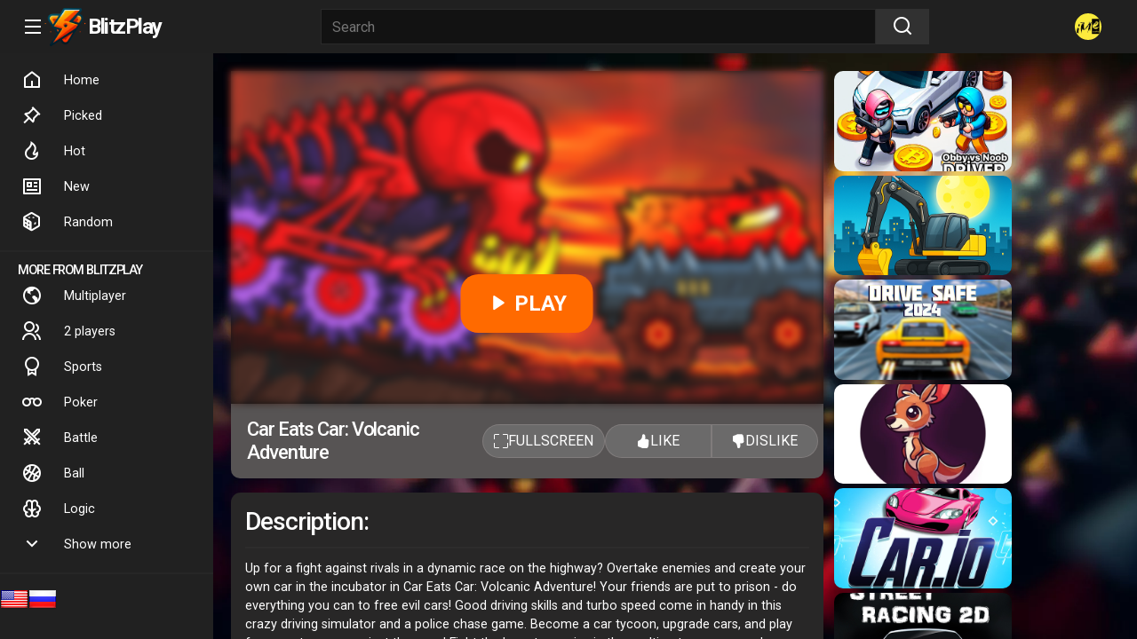

--- FILE ---
content_type: text/html; charset=UTF-8
request_url: https://blitzplay.games/game/car-eats-car-volcanic-adventure
body_size: 9270
content:
<!DOCTYPE html>
<html lang="en">
<head>
<meta charset="UTF-8">
<meta http-equiv="X-UA-Compatible" content="IE=edge">
<meta name="viewport" content="width=device-width, initial-scale=1.0">
<meta name="mobile-web-app-capable" content="yes">
<meta name="theme-color" content="#000000">
<link rel="stylesheet" href="/A.styles.css.pagespeed.cf.gj3hSCixx4.css">
<title>Car Eats Car: Volcanic Adventure – 🕹 Play online on BlitzPlay</title>
<description>Up for a fight against rivals in a dynamic race on the highway? Overtake enemies and create your own car in the incubator in Car Eats Car: Volcanic Adventure! Your friends are put to prison - do everything you can to free evil cars! Good driving skills and turbo speed come in handy in this crazy driving simulator and a police chase game. Become a car tycoon, upgrade cars, and play for monster cars against the cops! Fight the boss to survive in these ultimate crazy races!</description>
<link rel="shortcut icon" href="https://blitzplay.games/favicon.ico" type="image/x-icon">
<link rel="manifest" href="/manifest.json"/>
<link rel="stylesheet" href="https://cdn.jsdelivr.net/npm/bootstrap@5.3.2/dist/css/bootstrap.min.css" integrity="sha384-T3c6CoIi6uLrA9TneNEoa7RxnatzjcDSCmG1MXxSR1GAsXEV/Dwwykc2MPK8M2HN" crossorigin="anonymous" async>
<link href="https://cdn.jsdelivr.net/npm/remixicon@4.1.0/fonts/remixicon.css" rel="stylesheet" async>
<style>.game-preloader{width:100%;position:absolute;background:#181818;display:flex;object-position:center;justify-content:center;height:100%;align-items:center;align-content:center;flex-wrap:wrap;flex-direction:column}.platform_warning{color:#fff;padding:12px}.game-title{color:#fff;padding:12px}.game-title h1{font-size:22px}@media (max-width:600px){.game-title svg{size:9px}}@media (min-width:600px){.game-title{display:inline-flex;align-items:center;justify-content:space-between}}.game-title svg{margin:0 8px 0 8px}.game-title-platforms{display:inline-flex;align-items:center}.content{background:#181818;overflow-y:scroll;background-image:url(/assets/xbg_special.jpg.pagespeed.ic.Jp2QZQ6MzC.webp);overflow-y:scroll;background-size:cover}.game-block-left{border-radius:11px}.game-block-left .game-info-block{padding:16px;background:#282727;border-radius:11px}.game-container{margin:20px 20px 90px 20px;border-radius:11px;color:#fff;padding-bottom:20px}@media (min-width:2222px){.game-container{max-width:1920px;margin-left:auto;margin-right:auto}}.game-container::-webkit-scrollbar{width:0}.game-container::-webkit-scrollbar-thumb{background-color:transparent}.game-container::-webkit-scrollbar-track{background-color:transparent}.game-container{scrollbar-width:thin;scrollbar-color:transparent transparent}.mobile-preloader{padding-bottom:100%!important}.game-preloader-cover{background-image:url(https://img.gamedistribution.com/2889b8c611d84c00a3e077ee5bd21bf0-1280x550.jpeg);background-size:cover;background-position:center;width:100%;height:100%;filter:blur(4px)}.play-button{position:absolute;top:70%;left:50%;transform:translate(-50%,-50%);background-color:#ff6a00;color:#fff;border:none;padding:15px 30px;font-size:24px;font-weight:bold;border-radius:20px;cursor:pointer}.iframe-container{position:relative;width:100%;padding-bottom:56.25%;height:0}.iframe-container iframe{position:absolute;width:100%;height:100%;border:0;border-radius:9px 9px 0 0}.game_bottom_line{align-items:center;padding:4px 6px;justify-content:space-between;background-color:#575454;border-radius:0 0 10px 10px}.game_bottom_line button{display:inline-flex;column-gap:5px}.game_bottom_line button{display:inline-flex;column-gap:5px;background: #80808080}@media (min-width:992px){.game_bottom_line button{min-width:120px}}.vote_panel #like-button{border-radius:28px 0 0 28px;--bs-btn-border-color: #b3a9a94a}.vote_panel #dislike-button{border-radius:0 28px 28px 0;--bs-btn-border-color:#fff;--bs-btn-border-color: #b3a9a94a}.game_bottom_line #fullscreen-button{border-radius:28px;width:fit-content;--bs-btn-border-color: #b3a9a94a}.game_bottom_line_right{column-gap:13px}.chip{margin:6px 6px!important}</style>
</head>
<body>
<div class="header">
<div class="logo-container">
<i class="ri-menu-line"></i>
<div class="logo">
<a href="/">
<div class="logo-img">
<img src="/assets/xicon.png.pagespeed.ic.eG0srcuS6t.png" alt="BlitzPlay logotype">
</div>
</a>
<a href="/">
<span id="logo-txt">BlitzPlay</span>
</a>
</div>
</div>
<!-- <div class="search-container"> -->
<form action="/search.php" method="get" class="search-container">
<input type="text" name="text" placeholder="Search">
<button type="submit" class="search"><i class="ri-search-line"></i></button>
</form>
<!-- <button class="mic"><i class="ri-mic-fill"></i></button> -->
<!-- </div> -->
<div class="profile-container">
<!--
            <i class="ri-video-add-line"></i>
            <i class="ri-grid-fill"></i>
            <i class="ri-notification-4-line"></i>
             -->
<div class="profile-box">
<img src="/xunnamed,P20,287,29.jpg.pagespeed.ic.aLEfTxaC-m.webp" alt="" id="profileAvatar">
</div>
</div>
</div>
<div class="body-container">
<div class="sidebar">
<div class="sidebar-items">
<a href="/" class="sidebar-item"><i class="ri-home-5-line"></i></i>Home</a>
<a href="/picked" class="sidebar-item"><i class="ri-pushpin-line"></i>Picked</a>
<a href="/hot" class="sidebar-item"><i class="ri-fire-line"></i>Hot</a>
<a href="/new" class="sidebar-item"><i class="ri-news-line"></i>New</a>
<a href="/random" class="sidebar-item"><i class="ri-dice-line"></i>Random</a>
<!--
                <a class="sidebar-item"><i class="ri-compass-3-line"></i>Explore</a>
                <a class="sidebar-item"><i class="ri-wireless-charging-line"></i>Shorts</a>
                <a class="sidebar-item"><i class="ri-rss-line"></i>Subscription</a>
                -->
<hr>
<!--
                <a class="sidebar-item"><i class="ri-links-line"></i>Library</a>
                <a class="sidebar-item"><i class="ri-history-line"></i>History</a>
                <a class="sidebar-item"><i class="ri-video-line"></i>Your videos</a>
                <a class="sidebar-item"><i class="ri-time-line"></i>Play later</a>
                <a class="sidebar-item"><i class="ri-play-list-2-line"></i>All videos</a>
                <a class="sidebar-item"><i class="ri-arrow-down-s-line"></i>Show more</a>
                <hr>
                -->
<h4 class="more">More from BlitzPlay</h4>
<a href="/t/Multiplayer" class="sidebar-item"><i class="ri-earth-line"></i>Multiplayer</a>
<a href="/t/2players" class="sidebar-item"><i class="ri-group-line"></i>2 players</a>
<a href="/t/Sport" class="sidebar-item"><i class="ri-award-line"></i>Sports</a>
<a href="/t/Poker" class="sidebar-item"><i class="ri-glasses-line"></i>Poker</a>
<a href="/c/Battle" class="sidebar-item"><i class="ri-sword-line"></i>Battle</a>
<a href="/t/ball" class="sidebar-item"><i class="ri-basketball-line"></i>Ball</a>
<a href="/t/Logic" class="sidebar-item"><i class="ri-brain-line"></i>Logic</a>
<a class="sidebar-item"><i class="ri-arrow-down-s-line"></i>Show more</a>
<hr>
<!--
                <h4 class="more">More from BlitzPlay</h4>
                <a class="sidebar-item"><i class="ri-keyboard-box-line"></i>Gaming</a>
                <a class="sidebar-item"><i class="ri-live-line"></i>Live</a>
                <a class="sidebar-item"><i class="ri-award-line"></i>Sports</a>
                <hr>-->
<!--
                <a class="sidebar-item"><i class="ri-settings-5-line"></i>Settings</a>
                <a class="sidebar-item"><i class="ri-flag-line"></i>Report history</a>
                <a class="sidebar-item"><i class="ri-question-line"></i>Help</a>
                <a class="sidebar-item"><i class="ri-feedback-line"></i>Send feedback</a>
                -->
</div>
<div class="languages">
<img src="https://flagsapi.com/US/shiny/32.png">
<img src="https://flagsapi.com/RU/shiny/32.png">
</div>
</div>
<style>.languages{display:flex}.languages img{width:32px;height:32px;position:relative;object-fit:none}</style>
<div class="content">
<div class="game-container row">
<!-- Элемент скрыт по умолчанию и будет отображаться только если игра не адаптирована для мобильных и пользователь на мобильном устройстве -->
<div class="platform_warning  d-none">
<div class="game-title-platforms">
<span style="font-size: 12px;"><span style="color:red;">NOT ADAPTED FOR MOBILE!</span> PLAY PC </span>
<svg xmlns="http://www.w3.org/2000/svg" width="16" height="16" fill="currentColor" class="bi bi-display" viewBox="0 0 16 16">
<path d="M0 4s0-2 2-2h12s2 0 2 2v6s0 2-2 2h-4q0 1 .25 1.5H11a.5.5 0 0 1 0 1H5a.5.5 0 0 1 0-1h.75Q6 13 6 12H2s-2 0-2-2zm1.398-.855a.76.76 0 0 0-.254.302A1.5 1.5 0 0 0 1 4.01V10c0 .325.078.502.145.602q.105.156.302.254a1.5 1.5 0 0 0 .538.143L2.01 11H14c.325 0 .502-.078.602-.145a.76.76 0 0 0 .254-.302 1.5 1.5 0 0 0 .143-.538L15 9.99V4c0-.325-.078-.502-.145-.602a.76.76 0 0 0-.302-.254A1.5 1.5 0 0 0 13.99 3H2c-.325 0-.502.078-.602.145"/>
</svg>
</div>
</div>
<div class="col-lg-8 col-md-9 col-sm-12 game-block-left" style="padding-right: 0; padding-left: 0;">
<div class="iframe-container" id="game-content" data-src="https://html5.gamedistribution.com/2889b8c611d84c00a3e077ee5bd21bf0?gd_sdk_referrer_url=blitzplay.games/game/car-eats-car-volcanic-adventure" width="100%" height="100%">
<!-- Пустой контейнер для фрейма -->
<div class="game-preloader">
<div class="game-preloader-cover"></div>
<button class="play-button" onclick="loadGame()">
<i class="ri-play-fill"></i> PLAY</button>
</div>
</div>
<div class="d-flex flex-column flex-md-row gap-2 mb-3 game_bottom_line">
<div class="game-title d-flex">
<h1 class="">Car Eats Car: Volcanic Adventure <!-- <div class="game-title-platforms ">
            <span style="font-size: 12px;"> <span style="color:red;" class="d-lg-none">NOT ADAPTED FOR MOBILE!</span> PLAY ON PC </span>            <svg xmlns="http://www.w3.org/2000/svg" width="16" height="16" fill="currentColor" class="bi bi-display" viewBox="0 0 16 16">
            <path d="M0 4s0-2 2-2h12s2 0 2 2v6s0 2-2 2h-4q0 1 .25 1.5H11a.5.5 0 0 1 0 1H5a.5.5 0 0 1 0-1h.75Q6 13 6 12H2s-2 0-2-2zm1.398-.855a.76.76 0 0 0-.254.302A1.5 1.5 0 0 0 1 4.01V10c0 .325.078.502.145.602q.105.156.302.254a1.5 1.5 0 0 0 .538.143L2.01 11H14c.325 0 .502-.078.602-.145a.76.76 0 0 0 .254-.302 1.5 1.5 0 0 0 .143-.538L15 9.99V4c0-.325-.078-.502-.145-.602a.76.76 0 0 0-.302-.254A1.5 1.5 0 0 0 13.99 3H2c-.325 0-.502.078-.602.145"/>
            </svg>
            </div> -->
</h1>
</div>
<div class="d-flex game_bottom_line_right">
<!-- <div class="d-flex">
    <input type="range" class="form-range" min="0" max="10" id="customRange2">
    <button type="button" class="btn text-white" id="fullscreen-button" onclick="setAdmRating()">
        <tt class="d-none d-lg-block"> SET</tt>
    </button>
</div> -->
<button type="button" class="btn text-white" id="fullscreen-button" onclick="toggleFullscreen()">
<svg xmlns="http://www.w3.org/2000/svg" width="16" height="16" fill="currentColor" class="bi bi-fullscreen" viewBox="0 0 16 16">
<path d="M1.5 1a.5.5 0 0 0-.5.5v4a.5.5 0 0 1-1 0v-4A1.5 1.5 0 0 1 1.5 0h4a.5.5 0 0 1 0 1zM10 .5a.5.5 0 0 1 .5-.5h4A1.5 1.5 0 0 1 16 1.5v4a.5.5 0 0 1-1 0v-4a.5.5 0 0 0-.5-.5h-4a.5.5 0 0 1-.5-.5M.5 10a.5.5 0 0 1 .5.5v4a.5.5 0 0 0 .5.5h4a.5.5 0 0 1 0 1h-4A1.5 1.5 0 0 1 0 14.5v-4a.5.5 0 0 1 .5-.5m15 0a.5.5 0 0 1 .5.5v4a1.5 1.5 0 0 1-1.5 1.5h-4a.5.5 0 0 1 0-1h4a.5.5 0 0 0 .5-.5v-4a.5.5 0 0 1 .5-.5"/>
</svg>
<tt class="d-none d-lg-block"> Fullscreen</tt>
</button>
<div class="d-flex vote_panel">
<button class="btn btn-success" id="like-button">
<svg xmlns="http://www.w3.org/2000/svg" width="16" height="16" fill="currentColor" class="bi bi-hand-thumbs-up-fill" viewBox="0 0 16 16">
<path d="M6.956 1.745C7.021.81 7.908.087 8.864.325l.261.066c.463.116.874.456 1.012.965.22.816.533 2.511.062 4.51a10 10 0 0 1 .443-.051c.713-.065 1.669-.072 2.516.21.518.173.994.681 1.2 1.273.184.532.16 1.162-.234 1.733q.086.18.138.363c.077.27.113.567.113.856s-.036.586-.113.856c-.039.135-.09.273-.16.404.169.387.107.819-.003 1.148a3.2 3.2 0 0 1-.488.901c.054.152.076.312.076.465 0 .305-.089.625-.253.912C13.1 15.522 12.437 16 11.5 16H8c-.605 0-1.07-.081-1.466-.218a4.8 4.8 0 0 1-.97-.484l-.048-.03c-.504-.307-.999-.609-2.068-.722C2.682 14.464 2 13.846 2 13V9c0-.85.685-1.432 1.357-1.615.849-.232 1.574-.787 2.132-1.41.56-.627.914-1.28 1.039-1.639.199-.575.356-1.539.428-2.59z"/>
</svg>
<tt class="d-none d-lg-block"> LIKE</tt>
</button>
<button class="btn btn-danger" id="dislike-button">
<svg xmlns="http://www.w3.org/2000/svg" width="16" height="16" fill="currentColor" class="bi bi-hand-thumbs-down-fill" viewBox="0 0 16 16">
<path d="M6.956 14.534c.065.936.952 1.659 1.908 1.42l.261-.065a1.38 1.38 0 0 0 1.012-.965c.22-.816.533-2.512.062-4.51q.205.03.443.051c.713.065 1.669.071 2.516-.211.518-.173.994-.68 1.2-1.272a1.9 1.9 0 0 0-.234-1.734c.058-.118.103-.242.138-.362.077-.27.113-.568.113-.856 0-.29-.036-.586-.113-.857a2 2 0 0 0-.16-.403c.169-.387.107-.82-.003-1.149a3.2 3.2 0 0 0-.488-.9c.054-.153.076-.313.076-.465a1.86 1.86 0 0 0-.253-.912C13.1.757 12.437.28 11.5.28H8c-.605 0-1.07.08-1.466.217a4.8 4.8 0 0 0-.97.485l-.048.029c-.504.308-.999.61-2.068.723C2.682 1.815 2 2.434 2 3.279v4c0 .851.685 1.433 1.357 1.616.849.232 1.574.787 2.132 1.41.56.626.914 1.28 1.039 1.638.199.575.356 1.54.428 2.591"/>
</svg>
<tt class="d-none d-lg-block"> DISLIKE</tt></button>
</div>
</div>
</div>
<div class="game-info-block">
<div class="game-description">
<h3>Description:</h3>
<hr/>
<p style="color: white;">Up for a fight against rivals in a dynamic race on the highway? Overtake enemies and create your own car in the incubator in Car Eats Car: Volcanic Adventure! Your friends are put to prison - do everything you can to free evil cars! Good driving skills and turbo speed come in handy in this crazy driving simulator and a police chase game. Become a car tycoon, upgrade cars, and play for monster cars against the cops! Fight the boss to survive in these ultimate crazy races!</p>
<p>
Developer: SMOKOKO LTD </p>
<!-- -->
</div>
<div class="game-instructions">
<h3>Instructions:</h3>
<hr/>
<p style="color: white;">Space - Bombs, X - Turbo, W - Gas, S - Brake A, D - Balancing, Arrow keys - Gas, Brake, Balancing</p>
</div>
<hr/>
<div class="game-tags">
<div style="display: flex; flex-wrap: wrap;">
<div class="chip"><a href="/t/2d"><label class="bi bi-tags-fill"></label> <span> 2d</span></a></div><div class="chip"><a href="/t/car"><label class="bi bi-tags-fill"></label> <span> car</span></a></div> </div>
</div>
</div>
</div>
<div class="col-lg-4 col-md-3 col-sm-12 game-right-block">
<div class="small-game-cards "> <!-- /* СКРЫТЬ НА МОБИЛЬНЫХ d-none d-lg-block */ -->
<a href="/game/obby-vs-noob-driver">
<div class="video-game-card" data-video="https://gamemonetize.video/video/gahjvc41835wmhtoiokohy73rul35dtx-1714994597.mp4">
<div class="small_game_card ratio ratio-16x9" style="background-image:url(https://img.gamemonetize.com/gahjvc41835wmhtoiokohy73rul35dtx/512x340.jpg)">
<div class="video-preview-play" style="border-radius:10px;overflow:hidden;"> </div>
</div>
</div>
</a>
<a href="/game/city-constructor">
<div class="video-game-card" data-video="https://gamemonetize.video/video/6psthwbt96i8afnwmsovc95508t2pt27.mp4">
<div class="small_game_card ratio ratio-16x9" style="background-image:url(https://img.gamemonetize.com/6psthwbt96i8afnwmsovc95508t2pt27/512x340.jpg)">
<div class="video-preview-play" style="border-radius:10px;overflow:hidden;"> </div>
</div>
</div>
</a>
<a href="/game/2d-car-driving-drive-safe">
<div class="video-game-card" data-video="https://gamemonetize.video/video/vrvldrihwffzn2t7r0c6e5qzmz90d2xl-1724316577.mp4">
<div class="small_game_card ratio ratio-16x9" style="background-image:url(https://img.gamemonetize.com/vrvldrihwffzn2t7r0c6e5qzmz90d2xl/512x340.jpg)">
<div class="video-preview-play" style="border-radius:10px;overflow:hidden;"> </div>
</div>
</div>
</a>
<a href="/game/adventure-jungle">
<div class="video-game-card" data-video="https://gamemonetize.video/video/8jzn8gkzr6o80rc6hpp4aksxztuztcyq-1726818760.mp4">
<div class="small_game_card ratio ratio-16x9" style="background-image:url(https://img.gamemonetize.com/8jzn8gkzr6o80rc6hpp4aksxztuztcyq/512x340.jpg)">
<div class="video-preview-play" style="border-radius:10px;overflow:hidden;"> </div>
</div>
</div>
</a>
<a href="/game/cario">
<div class="video-game-card" data-video="https://gamemonetize.video/video/cxexhz14qk8qi9qi6ax1k6cbc3fwwvqm-1705405309.mp4">
<div class="small_game_card ratio ratio-16x9" style="background-image:url(https://img.gamemonetize.com/cxexhz14qk8qi9qi6ax1k6cbc3fwwvqm/512x384.jpg)">
<div class="video-preview-play" style="border-radius:10px;overflow:hidden;"> </div>
</div>
</div>
</a>
<a href="/game/street-racing-2d">
<div class="video-game-card" data-video="">
<div class="small_game_card ratio ratio-16x9" style="background-image:url(https://img.gamedistribution.com/ac74b5535d284d6abfeac92b3bab7510-512x384.jpeg)">
<div class="video-preview-play" style="border-radius:10px;overflow:hidden;"> </div>
</div>
</div>
</a>
<a href="/game/impossible-tracks-2d">
<div class="video-game-card" data-video="">
<div class="small_game_card ratio ratio-16x9" style="background-image:url(https://img.gamedistribution.com/041a18707983484a882c95085094f713-512x384.jpg)">
<div class="video-preview-play" style="border-radius:10px;overflow:hidden;"> </div>
</div>
</div>
</a>
<a href="/game/crazy-driver">
<div class="video-game-card" data-video="">
<div class="small_game_card ratio ratio-16x9" style="background-image:url(https://img.gamedistribution.com/be79729644d04471871e1e8593e82bb8-512x384.jpeg)">
<div class="video-preview-play" style="border-radius:10px;overflow:hidden;"> </div>
</div>
</div>
</a>
<a href="/game/taxi-time">
<div class="video-game-card" data-video="https://gamemonetize.video/video/hdu654b2p3zp7uwlzfjdbk12zc00ik8v-1705060563.mp4">
<div class="small_game_card ratio ratio-16x9" style="background-image:url(https://img.gamemonetize.com/hdu654b2p3zp7uwlzfjdbk12zc00ik8v/512x340.jpg)">
<div class="video-preview-play" style="border-radius:10px;overflow:hidden;"> </div>
</div>
</div>
</a>
<a href="/game/funny-parking">
<div class="video-game-card" data-video="">
<div class="small_game_card ratio ratio-16x9" style="background-image:url(https://img.gamedistribution.com/ee7619d60145489aadfb74cba0739577-512x384.jpeg)">
<div class="video-preview-play" style="border-radius:10px;overflow:hidden;"> </div>
</div>
</div>
</a>
<a href="/game/2d-dark-racing">
<div class="video-game-card" data-video="">
<div class="small_game_card ratio ratio-16x9" style="background-image:url(https://img.gamedistribution.com/af9cd3b754e94785b6d480b7ebd32736-512x340.jpeg)">
<div class="video-preview-play" style="border-radius:10px;overflow:hidden;"> </div>
</div>
</div>
</a>
<a href="/game/snowball-adventure">
<div class="video-game-card" data-video="">
<div class="small_game_card ratio ratio-16x9" style="background-image:url(https://img.gamedistribution.com/d2e78edeb37b4854bafabe313b03fb5e-512x384.jpg)">
<div class="video-preview-play" style="border-radius:10px;overflow:hidden;"> </div>
</div>
</div>
</a>
<a href="/game/car-eats-car-arctic-adventure">
<div class="video-game-card" data-video="">
<div class="small_game_card ratio ratio-16x9" style="background-image:url(https://img.gamedistribution.com/eee59a39ea004f6a9a3528c9a2a9c00d-512x384.jpeg)">
<div class="video-preview-play" style="border-radius:10px;overflow:hidden;"> </div>
</div>
</div>
</a>
<a href="/game/danger-road-car-racing-game-2d">
<div class="video-game-card" data-video="">
<div class="small_game_card ratio ratio-16x9" style="background-image:url(https://img.gamedistribution.com/c28517d75d00427b8bd487caddd25b7c-512x512.jpeg)">
<div class="video-preview-play" style="border-radius:10px;overflow:hidden;"> </div>
</div>
</div>
</a>
<a href="/game/car-salon">
<div class="video-game-card" data-video="">
<div class="small_game_card ratio ratio-16x9" style="background-image:url(https://img.gamedistribution.com/6cfc465bc305477eb6bc2759483b9469-1280x550.jpeg)">
<div class="video-preview-play" style="border-radius:10px;overflow:hidden;"> </div>
</div>
</div>
</a>
<a href="/game/my-little-car-wash">
<div class="video-game-card" data-video="https://gamemonetize.video/video/iwvv23u51fe6armbmvhgo06ccnpw69fd-1701429220.mp4">
<div class="small_game_card ratio ratio-16x9" style="background-image:url(https://img.gamemonetize.com/iwvv23u51fe6armbmvhgo06ccnpw69fd/512x340.jpg)">
<div class="video-preview-play" style="border-radius:10px;overflow:hidden;"> </div>
</div>
</div>
</a>
<a href="/game/offroad-racing-2d">
<div class="video-game-card" data-video="">
<div class="small_game_card ratio ratio-16x9" style="background-image:url(https://img.gamedistribution.com/041d815d54b14c3982f5392542f5543e-512x512.jpeg)">
<div class="video-preview-play" style="border-radius:10px;overflow:hidden;"> </div>
</div>
</div>
</a>
<a href="/game/2d-car-parking">
<div class="video-game-card" data-video="">
<div class="small_game_card ratio ratio-16x9" style="background-image:url(https://img.gamedistribution.com/e9484e53584f47efb8145913e5316f3c-512x384.jpeg)">
<div class="video-preview-play" style="border-radius:10px;overflow:hidden;"> </div>
</div>
</div>
</a>
</div>
<br/>
<br/>
</div>
<hr>
<div class="video-container" style="background-color: unset;">
<div class="video-content-cover video-game-card" data-video="">
<div class="video-content">
<a href="/game/soccer-dash" class="video-box video-preview-play">
<img src="https://img.gamedistribution.com/5772350f4ea345959c4e56a24d94ee42-512x384.jpg" alt="Soccer Dash play online no ADS" loading="lazy">
</a>
<div class="video-details">
<div class="channel-logo">
<img src="https://img.gamedistribution.com/5772350f4ea345959c4e56a24d94ee42-512x384.jpg" alt="" loading="lazy">
</div>
<div class="detail">
<h3 class="title">Soccer Dash</h3>
<div class="views-upload">
<div class="views">207.5K plays</div>
</div>
</div>
</div>
</div>
</div>
<div class="video-content-cover video-game-card" data-video="https://gamemonetize.video/video/9g9sxglqcitkopmvlanq49zr674m9gxl-1718354374.mp4">
<div class="video-content">
<a href="/game/merge-crypto-2048-puzzle" class="video-box video-preview-play">
<img src="https://img.gamemonetize.com/9g9sxglqcitkopmvlanq49zr674m9gxl/512x340.jpg" alt="Merge Crypto   2048 Puzzle play online no ADS" loading="lazy">
</a>
<div class="video-details">
<div class="channel-logo">
<img src="https://img.gamemonetize.com/9g9sxglqcitkopmvlanq49zr674m9gxl/512x340.jpg" alt="" loading="lazy">
</div>
<div class="detail">
<h3 class="title">Merge Crypto 2048 Puzzle</h3>
<div class="views-upload">
<div class="views">271.3K plays</div>
</div>
</div>
</div>
</div>
</div>
<div class="video-content-cover video-game-card" data-video="">
<div class="video-content">
<a href="/game/25224-idle-farm" class="video-box video-preview-play">
<img src="https://img.gamedistribution.com/1253e3f36b984801811d744f4db1125d-512x384.jpg" alt="Idle Farm play online no ADS" loading="lazy">
</a>
<div class="video-details">
<div class="channel-logo">
<img src="https://img.gamedistribution.com/1253e3f36b984801811d744f4db1125d-512x384.jpg" alt="" loading="lazy">
</div>
<div class="detail">
<h3 class="title">Idle Farm</h3>
<div class="views-upload">
<div class="views">314.2K plays</div>
</div>
</div>
</div>
</div>
</div>
<div class="video-content-cover video-game-card" data-video="https://gamemonetize.video/video/xp7bvtymrnfxrr72cx6umcxxmdgypipw-1712056237.mp4">
<div class="video-content">
<a href="/game/domino-masters" class="video-box video-preview-play">
<img src="https://img.gamemonetize.com/xp7bvtymrnfxrr72cx6umcxxmdgypipw/512x340.jpg" alt="Domino Masters play online no ADS" loading="lazy">
</a>
<div class="video-details">
<div class="channel-logo">
<img src="https://img.gamemonetize.com/xp7bvtymrnfxrr72cx6umcxxmdgypipw/512x340.jpg" alt="" loading="lazy">
</div>
<div class="detail">
<h3 class="title">Domino Masters</h3>
<div class="views-upload">
<div class="views">315.7K plays</div>
</div>
</div>
</div>
</div>
</div>
<div class="video-content-cover video-game-card" data-video="">
<div class="video-content">
<a href="/game/hero-tower-war" class="video-box video-preview-play">
<img src="https://img.gamedistribution.com/abd90bd213fe4465a0e0da9ded1d83b7-512x384.jpg" alt="Hero Tower War play online no ADS" loading="lazy">
</a>
<div class="video-details">
<div class="channel-logo">
<img src="https://img.gamedistribution.com/abd90bd213fe4465a0e0da9ded1d83b7-512x384.jpg" alt="" loading="lazy">
</div>
<div class="detail">
<h3 class="title">Hero Tower War</h3>
<div class="views-upload">
<div class="views">299.3K plays</div>
</div>
</div>
</div>
</div>
</div>
<div class="video-content-cover video-game-card" data-video="">
<div class="video-content">
<a href="/game/home-pin-1" class="video-box video-preview-play">
<img src="https://img.gamedistribution.com/e00fb9712f0c4b04bb92cf422df0b575-512x340.jpg" alt="Home Pin 1 play online no ADS" loading="lazy">
</a>
<div class="video-details">
<div class="channel-logo">
<img src="https://img.gamedistribution.com/e00fb9712f0c4b04bb92cf422df0b575-512x340.jpg" alt="" loading="lazy">
</div>
<div class="detail">
<h3 class="title">Home Pin 1</h3>
<div class="views-upload">
<div class="views">255.2K plays</div>
</div>
</div>
</div>
</div>
</div>
<div class="video-content-cover video-game-card" data-video="https://gamemonetize.video/video/63oksceyfhlzq8pqrbjnwcxbz8tmga1t-1709552424.mp4">
<div class="video-content">
<a href="/game/pull-the-pin-3d-help-police" class="video-box video-preview-play">
<img src="https://img.gamemonetize.com/63oksceyfhlzq8pqrbjnwcxbz8tmga1t/512x340.jpg" alt="Pull The Pin 3D: Help Police play online no ADS" loading="lazy">
</a>
<div class="video-details">
<div class="channel-logo">
<img src="https://img.gamemonetize.com/63oksceyfhlzq8pqrbjnwcxbz8tmga1t/512x340.jpg" alt="" loading="lazy">
</div>
<div class="detail">
<h3 class="title">Pull The Pin 3D: Help Police</h3>
<div class="views-upload">
<div class="views">209.8K plays</div>
</div>
</div>
</div>
</div>
</div>
<div class="video-content-cover video-game-card" data-video="">
<div class="video-content">
<a href="/game/blue-mushroom-cat-run" class="video-box video-preview-play">
<img src="https://img.gamedistribution.com/aec30708ed334cfd9e7f3ad3a5805385-512x384.jpg" alt="Blue Mushroom Cat Run play online no ADS" loading="lazy">
</a>
<div class="video-details">
<div class="channel-logo">
<img src="https://img.gamedistribution.com/aec30708ed334cfd9e7f3ad3a5805385-512x384.jpg" alt="" loading="lazy">
</div>
<div class="detail">
<h3 class="title">Blue Mushroom Cat Run</h3>
<div class="views-upload">
<div class="views">77.8K plays</div>
</div>
</div>
</div>
</div>
</div>
<div class="video-content-cover video-game-card" data-video="">
<div class="video-content">
<a href="/game/hungry-shark-arena-horror-night" class="video-box video-preview-play">
<img src="https://img.gamedistribution.com/b80dc5dda71643459a4c5fddd998837c-512x384.jpeg" alt="Hungry Shark Arena Horror Night play online no ADS" loading="lazy">
</a>
<div class="video-details">
<div class="channel-logo">
<img src="https://img.gamedistribution.com/b80dc5dda71643459a4c5fddd998837c-512x384.jpeg" alt="" loading="lazy">
</div>
<div class="detail">
<h3 class="title">Hungry Shark Arena Horror Night</h3>
<div class="views-upload">
<div class="views">197.8K plays</div>
</div>
</div>
</div>
</div>
</div>
<div class="video-content-cover video-game-card" data-video="">
<div class="video-content">
<a href="/game/basketball-challenge" class="video-box video-preview-play">
<img src="https://img.gamedistribution.com/d698d62efa7a458b9309c0a0e11018d2-512x384.jpeg" alt="Basketball Challenge play online no ADS" loading="lazy">
</a>
<div class="video-details">
<div class="channel-logo">
<img src="https://img.gamedistribution.com/d698d62efa7a458b9309c0a0e11018d2-512x384.jpeg" alt="" loading="lazy">
</div>
<div class="detail">
<h3 class="title">Basketball Challenge</h3>
<div class="views-upload">
<div class="views">119.8K plays</div>
</div>
</div>
</div>
</div>
</div>
</div>
</div>
</div>
</div>
<script defer>function toggleFullscreen(){var elem=document.getElementById("gameFrame");if(elem.requestFullscreen){elem.requestFullscreen();}else if(elem.mozRequestFullScreen){elem.mozRequestFullScreen();}else if(elem.webkitRequestFullscreen){elem.webkitRequestFullscreen();}else if(elem.msRequestFullscreen){elem.msRequestFullscreen();}else if(elem.webkitEnterFullscreen){elem.webkitEnterFullscreen();}}</script>
<script>document.addEventListener("DOMContentLoaded",function(){var gameDataVideo="";if(gameDataVideo){var preloaderCover=document.querySelector(".game-preloader-cover");var videoElement=document.createElement("video");videoElement.src=gameDataVideo;videoElement.autoplay=true;videoElement.loop=true;videoElement.muted=true;videoElement.playsinline=true;videoElement.style.width="100%";videoElement.style.height="100%";videoElement.style.objectFit="cover";preloaderCover.innerHTML="";preloaderCover.appendChild(videoElement);}});var iframeContainer=document.getElementById("game-content");function loadGame(){var iframe=document.createElement("iframe");iframe.src=iframeContainer.dataset.src;iframe.frameBorder=0;iframe.scrolling="none";iframe.id="gameFrame";iframe.width="100%";iframe.height="100%";iframeContainer.replaceChildren(iframe);iframeContainer.dataset.loaded=true;setAspectRatio();}var clickIframe=window.setInterval(checkFocus,2000);var i=0;function checkFocus(){if(document.activeElement===document.getElementById("gameFrame")){clearInterval(clickIframe);startTimer();setAspectRatio();}}var timerStart;var timerActive=false;function startTimer(){if(!timerActive){timerStart=new Date().getTime();timerActive=true;console.log("Timer started!");toggleFullscreen();}}function stopTimer(){if(timerActive){var endTime=new Date().getTime();var playTimeInSeconds=Math.floor((endTime-timerStart)/1000);console.log("Timer stopped! Play time: "+playTimeInSeconds+" seconds");timerActive=false;var playTimeData=new FormData();playTimeData.append("id","673");playTimeData.append("playTime",playTimeInSeconds);navigator.sendBeacon("/brain/sendPlayTime.php",playTimeData);}}window.addEventListener("unload",function(){stopTimer();});function setAspectRatio(){var screenWidth=window.innerWidth||document.documentElement.clientWidth||document.body.clientWidth;var screenHeight=window.innerHeight||document.documentElement.clientHeight||document.body.clientHeight;var maxWidth=Math.max(screenWidth,screenHeight);var maxHeight=Math.min(screenWidth,screenHeight);var aspectRatio;if(maxWidth===screenWidth){aspectRatio=screenWidth/screenHeight;}else{aspectRatio=screenHeight/screenWidth;}var iframeContainer=document.getElementById("game-content");iframeContainer.style.paddingBottom=1/aspectRatio*100+"%";}</script>
<script>document.addEventListener("DOMContentLoaded",function(){var likeButton=document.getElementById("like-button");var dislikeButton=document.getElementById("dislike-button");likeButton.addEventListener("click",function(){sendRating("like");});dislikeButton.addEventListener("click",function(){sendRating("dislike");});function sendRating(action){var xhr=new XMLHttpRequest();xhr.open("POST","/brain/ajaxRateGame.php",true);xhr.setRequestHeader("Content-Type","application/x-www-form-urlencoded");var data="id=673&action="+action;xhr.onreadystatechange=function(){if(xhr.readyState==4){if(xhr.status==200){try{var response=JSON.parse(xhr.responseText);console.log("Rating updated successfully:",response.message);console.log("Action:",response.action);if(response.status=="success"){updateButtonStyles(response.action);}}catch(e){console.error("Error parsing JSON response:",e);}}else{console.error("Error updating rating. Status:",xhr.status);}}};xhr.send(data);}checkRating();function checkRating(){var xhr=new XMLHttpRequest();xhr.open("POST","/brain/ajaxCheckRating.php",true);xhr.setRequestHeader("Content-Type","application/x-www-form-urlencoded");var data="id=673";xhr.onreadystatechange=function(){if(xhr.readyState==4&&xhr.status==200){var ratingData=JSON.parse(xhr.responseText);updateButtonStyles(ratingData.ratingType);}};xhr.send(data);}function updateButtonStyles(ratingType){var likeButton=document.getElementById("like-button");var dislikeButton=document.getElementById("dislike-button");if(ratingType==="like"){dislikeButton.style.opacity="0.5";likeButton.style.opacity="1.0";}else if(ratingType==="dislike"){likeButton.style.opacity="0.5";dislikeButton.style.opacity="1.0";}}});</script>
LIKES: 0
<script>document.addEventListener("DOMContentLoaded",function(){var isMobileSupported="false"=="true";function isMobileUserAgent(){return/Android|webOS|iPhone|iPad|iPod|BlackBerry|IEMobile|Opera Mini/i.test(navigator.userAgent);}if(!isMobileSupported&&isMobileUserAgent()){var warningElement=document.querySelector(".platform_warning");if(warningElement){warningElement.classList.remove("d-none");}}});</script>
<script type="application/ld+json">
    [{
        "@context": "https://schema.org",
        "@type": "SoftwareApplication",
        "name": "Car Eats Car: Volcanic Adventure",
        "url": "https://blitzplay.games/game/car-eats-car-volcanic-adventure",
        "description": "Up for a fight against rivals in a dynamic race on the highway? Overtake enemies and create your own car in the incubator in Car Eats Car: Volcanic Adventure! Your friends are put to prison - do everything you can to free evil cars! Good driving skills and turbo speed come in handy in this crazy driving simulator and a police chase game. Become a car tycoon, upgrade cars, and play for monster cars against the cops! Fight the boss to survive in these ultimate crazy races!",
        "applicationCategory": "GameApplication",
        "operatingSystem": "any",
        "aggregateRating": {
    "@type": "AggregateRating",
    "worstRating": 1,
    "bestRating": 5,
    "ratingValue": 4.76,
    "ratingCount": 1612}, "image": "https://img.gamedistribution.com/2889b8c611d84c00a3e077ee5bd21bf0-512x512.jpeg",
        "offers": {
            "@type": "Offer",
            "category": "free",
            "price": 0,
            "priceCurrency": "EUR"
        }
    }, {
        "@context": "https://schema.org",
        "@type": "VideoGame",
        "name": "Car Eats Car: Volcanic Adventure",
        "url": "https://blitzplay.games/game/car-eats-car-volcanic-adventure",
        "image": "https://img.gamedistribution.com/2889b8c611d84c00a3e077ee5bd21bf0-512x512.jpeg",
        "description": "Up for a fight against rivals in a dynamic race on the highway? Overtake enemies and create your own car in the incubator in Car Eats Car: Volcanic Adventure! Your friends are put to prison - do everything you can to free evil cars! Good driving skills and turbo speed come in handy in this crazy driving simulator and a police chase game. Become a car tycoon, upgrade cars, and play for monster cars against the cops! Fight the boss to survive in these ultimate crazy races!",
        "applicationCategory": "GameApplication",
        "operatingSystem": "any",
        "gamePlatform": "any",
        "aggregateRating": {
    "@type": "AggregateRating",
    "worstRating": 1,
    "bestRating": 5,
    "ratingValue": 4.76,
    "ratingCount": 1612}, "genre": ["Adventure", "2d", "car"],
        "offers": {
            "@type": "Offer",
            "category": "free",
            "price": 0,
            "priceCurrency": "EUR"
        }
    }]
</script>
<div class="popup" id="popupBackground">
<div class="popup-content" id="popup">
<span class="close-btn" id="closePopupBtn">&times;</span>
<div id="ajaxProfilePopupContent">
<div class="logo">
<a href="/">
<div class="logo-img">
<img src="/assets/xandroid-chrome-192x192.png.pagespeed.ic.u40aaKu_OP.png" alt="BlitzPlay logotype">
</div>
</a>
<a href="/">
<span id="logo-txt">BlitzPlay</span>
</a>
</div>
<hr>
<form action="#" method="post" id="loginForm">
<input type="email" name="email" placeholder="eMail">
<input type="password" name="password" placeholder="Password">
<div style="display: grid; grid-template-columns: 1fr 1fr; gap: 10px; margin-top: 10px;">
<button type="submit" class="inline-button-to-input login-button"><i class="ri-login-circle-line"></i> LOGIN</button>
<button type="submit" class="inline-button-to-input register-button"><i class="ri-login-circle-fill"></i> CREATE ACCOUNT</button>
</div>
</form>
</div>
</div>
</div>
<script>document.addEventListener('DOMContentLoaded',function(){var gameCards=document.querySelectorAll('.video-game-card');gameCards.forEach(function(card){card.addEventListener('mouseenter',function(){var videoBox=this.querySelector('.video-preview-play');var videoUrl=this.getAttribute('data-video');if(videoUrl&&!videoBox.querySelector('video')){var videoElement=document.createElement('video');videoElement.setAttribute('src',videoUrl);videoElement.setAttribute('class','game-video');videoElement.setAttribute('preload','none');videoElement.setAttribute('muted','true');videoElement.muted=true;videoElement.setAttribute('loop','true');videoElement.setAttribute('autoplay','true');videoElement.style.width='100%';videoElement.style.height='100%';videoElement.style.objectFit='cover';videoBox.prepend(videoElement);}});card.addEventListener('mouseleave',function(){var videoElement=this.querySelector('.game-video');if(videoElement){videoElement.remove();}});});});</script>
<script type="text/javascript">
    document.addEventListener("DOMContentLoaded", function() {
      var profileAvatar = document.getElementById("profileAvatar");
      var popupBackground = document.getElementById("popupBackground");
      var popup = document.getElementById("popup");
      var closePopupBtn = document.getElementById("closePopupBtn");

      profileAvatar.addEventListener("click", function(event) {
        event.stopPropagation();
                popupBackground.style.display = "block";
        setTimeout(function() {
          popup.style.right = "0";
        }, 50);
      });

      document.addEventListener("click", function(event) {
        var isClickInsidePopup = popup.contains(event.target);
        var isClickOnProfileAvatar = profileAvatar.contains(event.target);

        if (!isClickInsidePopup && !isClickOnProfileAvatar) {
          hidePopup();
        }
      });

      closePopupBtn.addEventListener("click", function() {
        hidePopup();
      });

      function hidePopup() {
        popup.style.right = "-400px";
        setTimeout(function() {
          popupBackground.style.display = "none";
        }, 300);
      }

    var form = document.getElementById("loginForm");
if(form){
    form.addEventListener("submit", function(event) {
        event.preventDefault();
        var formData = new FormData(form);
        var submitButton = event.submitter; // Получаем кнопку, которая была нажата

        if (submitButton.classList.contains("login-button")) {
            // Выполняем логин
            fetch('/brain/login.php', {
                method: 'POST',
                body: formData
            })
            .then(response => response.json())
            .then(data => {
                alert(data.message); // Здесь можно заменить на более красивое уведомление
                if (data.status === 'success') {
                    // Обновить контент после успешного логина
                    loadProfileContent();
                }
            });
        } else if (submitButton.classList.contains("register-button")) {
            // Выполняем регистрацию
            fetch('/brain/register.php', {
                method: 'POST',
                body: formData
            })
            .then(response => response.json())
            .then(data => {
                alert(data.message); // Здесь можно заменить на более красивое уведомление
                if (data.status === 'success') {
                    // Обновить контент после успешной регистрации
                    loadProfileContent();
                }
            });
        }
    });
  }
    function loadProfileContent() {
        fetch('/brain/ajaxProfilePopup.php')
        .then(response => response.text())
        .then(html => {
            document.getElementById('ajaxProfilePopupContent').innerHTML = html;
        })
        .catch(error => console.error('Error fetching profile content:', error));
    }
});
</script>
<!-- Clarity tracking code for https://blitzplay.games/ -->
<script async>(function(c,l,a,r,i,t,y){c[a]=c[a]||function(){(c[a].q=c[a].q||[]).push(arguments)};t=l.createElement(r);t.async=1;t.src="https://www.clarity.ms/tag/"+i+"?ref=bwt";y=l.getElementsByTagName(r)[0];y.parentNode.insertBefore(t,y);})(window,document,"clarity","script","kvyhogahsr");</script>
</body>
</html>